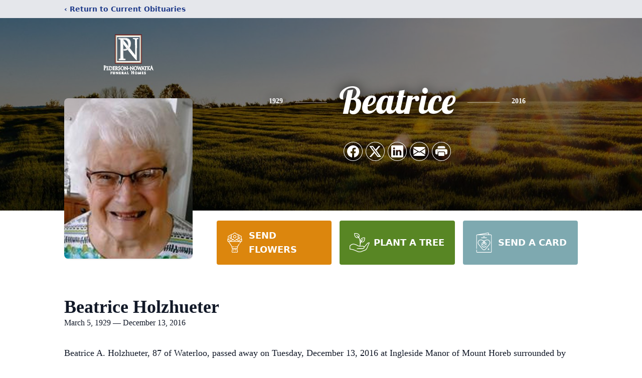

--- FILE ---
content_type: text/html; charset=utf-8
request_url: https://www.google.com/recaptcha/enterprise/anchor?ar=1&k=6LfjEEIlAAAAACxUr1d9XZeYA4VcgdBJB3E-jv-c&co=aHR0cHM6Ly93d3cucG4tZmguY29tOjQ0Mw..&hl=en&type=image&v=PoyoqOPhxBO7pBk68S4YbpHZ&theme=light&size=invisible&badge=bottomright&anchor-ms=20000&execute-ms=30000&cb=9xvvs5p3vx7e
body_size: 48622
content:
<!DOCTYPE HTML><html dir="ltr" lang="en"><head><meta http-equiv="Content-Type" content="text/html; charset=UTF-8">
<meta http-equiv="X-UA-Compatible" content="IE=edge">
<title>reCAPTCHA</title>
<style type="text/css">
/* cyrillic-ext */
@font-face {
  font-family: 'Roboto';
  font-style: normal;
  font-weight: 400;
  font-stretch: 100%;
  src: url(//fonts.gstatic.com/s/roboto/v48/KFO7CnqEu92Fr1ME7kSn66aGLdTylUAMa3GUBHMdazTgWw.woff2) format('woff2');
  unicode-range: U+0460-052F, U+1C80-1C8A, U+20B4, U+2DE0-2DFF, U+A640-A69F, U+FE2E-FE2F;
}
/* cyrillic */
@font-face {
  font-family: 'Roboto';
  font-style: normal;
  font-weight: 400;
  font-stretch: 100%;
  src: url(//fonts.gstatic.com/s/roboto/v48/KFO7CnqEu92Fr1ME7kSn66aGLdTylUAMa3iUBHMdazTgWw.woff2) format('woff2');
  unicode-range: U+0301, U+0400-045F, U+0490-0491, U+04B0-04B1, U+2116;
}
/* greek-ext */
@font-face {
  font-family: 'Roboto';
  font-style: normal;
  font-weight: 400;
  font-stretch: 100%;
  src: url(//fonts.gstatic.com/s/roboto/v48/KFO7CnqEu92Fr1ME7kSn66aGLdTylUAMa3CUBHMdazTgWw.woff2) format('woff2');
  unicode-range: U+1F00-1FFF;
}
/* greek */
@font-face {
  font-family: 'Roboto';
  font-style: normal;
  font-weight: 400;
  font-stretch: 100%;
  src: url(//fonts.gstatic.com/s/roboto/v48/KFO7CnqEu92Fr1ME7kSn66aGLdTylUAMa3-UBHMdazTgWw.woff2) format('woff2');
  unicode-range: U+0370-0377, U+037A-037F, U+0384-038A, U+038C, U+038E-03A1, U+03A3-03FF;
}
/* math */
@font-face {
  font-family: 'Roboto';
  font-style: normal;
  font-weight: 400;
  font-stretch: 100%;
  src: url(//fonts.gstatic.com/s/roboto/v48/KFO7CnqEu92Fr1ME7kSn66aGLdTylUAMawCUBHMdazTgWw.woff2) format('woff2');
  unicode-range: U+0302-0303, U+0305, U+0307-0308, U+0310, U+0312, U+0315, U+031A, U+0326-0327, U+032C, U+032F-0330, U+0332-0333, U+0338, U+033A, U+0346, U+034D, U+0391-03A1, U+03A3-03A9, U+03B1-03C9, U+03D1, U+03D5-03D6, U+03F0-03F1, U+03F4-03F5, U+2016-2017, U+2034-2038, U+203C, U+2040, U+2043, U+2047, U+2050, U+2057, U+205F, U+2070-2071, U+2074-208E, U+2090-209C, U+20D0-20DC, U+20E1, U+20E5-20EF, U+2100-2112, U+2114-2115, U+2117-2121, U+2123-214F, U+2190, U+2192, U+2194-21AE, U+21B0-21E5, U+21F1-21F2, U+21F4-2211, U+2213-2214, U+2216-22FF, U+2308-230B, U+2310, U+2319, U+231C-2321, U+2336-237A, U+237C, U+2395, U+239B-23B7, U+23D0, U+23DC-23E1, U+2474-2475, U+25AF, U+25B3, U+25B7, U+25BD, U+25C1, U+25CA, U+25CC, U+25FB, U+266D-266F, U+27C0-27FF, U+2900-2AFF, U+2B0E-2B11, U+2B30-2B4C, U+2BFE, U+3030, U+FF5B, U+FF5D, U+1D400-1D7FF, U+1EE00-1EEFF;
}
/* symbols */
@font-face {
  font-family: 'Roboto';
  font-style: normal;
  font-weight: 400;
  font-stretch: 100%;
  src: url(//fonts.gstatic.com/s/roboto/v48/KFO7CnqEu92Fr1ME7kSn66aGLdTylUAMaxKUBHMdazTgWw.woff2) format('woff2');
  unicode-range: U+0001-000C, U+000E-001F, U+007F-009F, U+20DD-20E0, U+20E2-20E4, U+2150-218F, U+2190, U+2192, U+2194-2199, U+21AF, U+21E6-21F0, U+21F3, U+2218-2219, U+2299, U+22C4-22C6, U+2300-243F, U+2440-244A, U+2460-24FF, U+25A0-27BF, U+2800-28FF, U+2921-2922, U+2981, U+29BF, U+29EB, U+2B00-2BFF, U+4DC0-4DFF, U+FFF9-FFFB, U+10140-1018E, U+10190-1019C, U+101A0, U+101D0-101FD, U+102E0-102FB, U+10E60-10E7E, U+1D2C0-1D2D3, U+1D2E0-1D37F, U+1F000-1F0FF, U+1F100-1F1AD, U+1F1E6-1F1FF, U+1F30D-1F30F, U+1F315, U+1F31C, U+1F31E, U+1F320-1F32C, U+1F336, U+1F378, U+1F37D, U+1F382, U+1F393-1F39F, U+1F3A7-1F3A8, U+1F3AC-1F3AF, U+1F3C2, U+1F3C4-1F3C6, U+1F3CA-1F3CE, U+1F3D4-1F3E0, U+1F3ED, U+1F3F1-1F3F3, U+1F3F5-1F3F7, U+1F408, U+1F415, U+1F41F, U+1F426, U+1F43F, U+1F441-1F442, U+1F444, U+1F446-1F449, U+1F44C-1F44E, U+1F453, U+1F46A, U+1F47D, U+1F4A3, U+1F4B0, U+1F4B3, U+1F4B9, U+1F4BB, U+1F4BF, U+1F4C8-1F4CB, U+1F4D6, U+1F4DA, U+1F4DF, U+1F4E3-1F4E6, U+1F4EA-1F4ED, U+1F4F7, U+1F4F9-1F4FB, U+1F4FD-1F4FE, U+1F503, U+1F507-1F50B, U+1F50D, U+1F512-1F513, U+1F53E-1F54A, U+1F54F-1F5FA, U+1F610, U+1F650-1F67F, U+1F687, U+1F68D, U+1F691, U+1F694, U+1F698, U+1F6AD, U+1F6B2, U+1F6B9-1F6BA, U+1F6BC, U+1F6C6-1F6CF, U+1F6D3-1F6D7, U+1F6E0-1F6EA, U+1F6F0-1F6F3, U+1F6F7-1F6FC, U+1F700-1F7FF, U+1F800-1F80B, U+1F810-1F847, U+1F850-1F859, U+1F860-1F887, U+1F890-1F8AD, U+1F8B0-1F8BB, U+1F8C0-1F8C1, U+1F900-1F90B, U+1F93B, U+1F946, U+1F984, U+1F996, U+1F9E9, U+1FA00-1FA6F, U+1FA70-1FA7C, U+1FA80-1FA89, U+1FA8F-1FAC6, U+1FACE-1FADC, U+1FADF-1FAE9, U+1FAF0-1FAF8, U+1FB00-1FBFF;
}
/* vietnamese */
@font-face {
  font-family: 'Roboto';
  font-style: normal;
  font-weight: 400;
  font-stretch: 100%;
  src: url(//fonts.gstatic.com/s/roboto/v48/KFO7CnqEu92Fr1ME7kSn66aGLdTylUAMa3OUBHMdazTgWw.woff2) format('woff2');
  unicode-range: U+0102-0103, U+0110-0111, U+0128-0129, U+0168-0169, U+01A0-01A1, U+01AF-01B0, U+0300-0301, U+0303-0304, U+0308-0309, U+0323, U+0329, U+1EA0-1EF9, U+20AB;
}
/* latin-ext */
@font-face {
  font-family: 'Roboto';
  font-style: normal;
  font-weight: 400;
  font-stretch: 100%;
  src: url(//fonts.gstatic.com/s/roboto/v48/KFO7CnqEu92Fr1ME7kSn66aGLdTylUAMa3KUBHMdazTgWw.woff2) format('woff2');
  unicode-range: U+0100-02BA, U+02BD-02C5, U+02C7-02CC, U+02CE-02D7, U+02DD-02FF, U+0304, U+0308, U+0329, U+1D00-1DBF, U+1E00-1E9F, U+1EF2-1EFF, U+2020, U+20A0-20AB, U+20AD-20C0, U+2113, U+2C60-2C7F, U+A720-A7FF;
}
/* latin */
@font-face {
  font-family: 'Roboto';
  font-style: normal;
  font-weight: 400;
  font-stretch: 100%;
  src: url(//fonts.gstatic.com/s/roboto/v48/KFO7CnqEu92Fr1ME7kSn66aGLdTylUAMa3yUBHMdazQ.woff2) format('woff2');
  unicode-range: U+0000-00FF, U+0131, U+0152-0153, U+02BB-02BC, U+02C6, U+02DA, U+02DC, U+0304, U+0308, U+0329, U+2000-206F, U+20AC, U+2122, U+2191, U+2193, U+2212, U+2215, U+FEFF, U+FFFD;
}
/* cyrillic-ext */
@font-face {
  font-family: 'Roboto';
  font-style: normal;
  font-weight: 500;
  font-stretch: 100%;
  src: url(//fonts.gstatic.com/s/roboto/v48/KFO7CnqEu92Fr1ME7kSn66aGLdTylUAMa3GUBHMdazTgWw.woff2) format('woff2');
  unicode-range: U+0460-052F, U+1C80-1C8A, U+20B4, U+2DE0-2DFF, U+A640-A69F, U+FE2E-FE2F;
}
/* cyrillic */
@font-face {
  font-family: 'Roboto';
  font-style: normal;
  font-weight: 500;
  font-stretch: 100%;
  src: url(//fonts.gstatic.com/s/roboto/v48/KFO7CnqEu92Fr1ME7kSn66aGLdTylUAMa3iUBHMdazTgWw.woff2) format('woff2');
  unicode-range: U+0301, U+0400-045F, U+0490-0491, U+04B0-04B1, U+2116;
}
/* greek-ext */
@font-face {
  font-family: 'Roboto';
  font-style: normal;
  font-weight: 500;
  font-stretch: 100%;
  src: url(//fonts.gstatic.com/s/roboto/v48/KFO7CnqEu92Fr1ME7kSn66aGLdTylUAMa3CUBHMdazTgWw.woff2) format('woff2');
  unicode-range: U+1F00-1FFF;
}
/* greek */
@font-face {
  font-family: 'Roboto';
  font-style: normal;
  font-weight: 500;
  font-stretch: 100%;
  src: url(//fonts.gstatic.com/s/roboto/v48/KFO7CnqEu92Fr1ME7kSn66aGLdTylUAMa3-UBHMdazTgWw.woff2) format('woff2');
  unicode-range: U+0370-0377, U+037A-037F, U+0384-038A, U+038C, U+038E-03A1, U+03A3-03FF;
}
/* math */
@font-face {
  font-family: 'Roboto';
  font-style: normal;
  font-weight: 500;
  font-stretch: 100%;
  src: url(//fonts.gstatic.com/s/roboto/v48/KFO7CnqEu92Fr1ME7kSn66aGLdTylUAMawCUBHMdazTgWw.woff2) format('woff2');
  unicode-range: U+0302-0303, U+0305, U+0307-0308, U+0310, U+0312, U+0315, U+031A, U+0326-0327, U+032C, U+032F-0330, U+0332-0333, U+0338, U+033A, U+0346, U+034D, U+0391-03A1, U+03A3-03A9, U+03B1-03C9, U+03D1, U+03D5-03D6, U+03F0-03F1, U+03F4-03F5, U+2016-2017, U+2034-2038, U+203C, U+2040, U+2043, U+2047, U+2050, U+2057, U+205F, U+2070-2071, U+2074-208E, U+2090-209C, U+20D0-20DC, U+20E1, U+20E5-20EF, U+2100-2112, U+2114-2115, U+2117-2121, U+2123-214F, U+2190, U+2192, U+2194-21AE, U+21B0-21E5, U+21F1-21F2, U+21F4-2211, U+2213-2214, U+2216-22FF, U+2308-230B, U+2310, U+2319, U+231C-2321, U+2336-237A, U+237C, U+2395, U+239B-23B7, U+23D0, U+23DC-23E1, U+2474-2475, U+25AF, U+25B3, U+25B7, U+25BD, U+25C1, U+25CA, U+25CC, U+25FB, U+266D-266F, U+27C0-27FF, U+2900-2AFF, U+2B0E-2B11, U+2B30-2B4C, U+2BFE, U+3030, U+FF5B, U+FF5D, U+1D400-1D7FF, U+1EE00-1EEFF;
}
/* symbols */
@font-face {
  font-family: 'Roboto';
  font-style: normal;
  font-weight: 500;
  font-stretch: 100%;
  src: url(//fonts.gstatic.com/s/roboto/v48/KFO7CnqEu92Fr1ME7kSn66aGLdTylUAMaxKUBHMdazTgWw.woff2) format('woff2');
  unicode-range: U+0001-000C, U+000E-001F, U+007F-009F, U+20DD-20E0, U+20E2-20E4, U+2150-218F, U+2190, U+2192, U+2194-2199, U+21AF, U+21E6-21F0, U+21F3, U+2218-2219, U+2299, U+22C4-22C6, U+2300-243F, U+2440-244A, U+2460-24FF, U+25A0-27BF, U+2800-28FF, U+2921-2922, U+2981, U+29BF, U+29EB, U+2B00-2BFF, U+4DC0-4DFF, U+FFF9-FFFB, U+10140-1018E, U+10190-1019C, U+101A0, U+101D0-101FD, U+102E0-102FB, U+10E60-10E7E, U+1D2C0-1D2D3, U+1D2E0-1D37F, U+1F000-1F0FF, U+1F100-1F1AD, U+1F1E6-1F1FF, U+1F30D-1F30F, U+1F315, U+1F31C, U+1F31E, U+1F320-1F32C, U+1F336, U+1F378, U+1F37D, U+1F382, U+1F393-1F39F, U+1F3A7-1F3A8, U+1F3AC-1F3AF, U+1F3C2, U+1F3C4-1F3C6, U+1F3CA-1F3CE, U+1F3D4-1F3E0, U+1F3ED, U+1F3F1-1F3F3, U+1F3F5-1F3F7, U+1F408, U+1F415, U+1F41F, U+1F426, U+1F43F, U+1F441-1F442, U+1F444, U+1F446-1F449, U+1F44C-1F44E, U+1F453, U+1F46A, U+1F47D, U+1F4A3, U+1F4B0, U+1F4B3, U+1F4B9, U+1F4BB, U+1F4BF, U+1F4C8-1F4CB, U+1F4D6, U+1F4DA, U+1F4DF, U+1F4E3-1F4E6, U+1F4EA-1F4ED, U+1F4F7, U+1F4F9-1F4FB, U+1F4FD-1F4FE, U+1F503, U+1F507-1F50B, U+1F50D, U+1F512-1F513, U+1F53E-1F54A, U+1F54F-1F5FA, U+1F610, U+1F650-1F67F, U+1F687, U+1F68D, U+1F691, U+1F694, U+1F698, U+1F6AD, U+1F6B2, U+1F6B9-1F6BA, U+1F6BC, U+1F6C6-1F6CF, U+1F6D3-1F6D7, U+1F6E0-1F6EA, U+1F6F0-1F6F3, U+1F6F7-1F6FC, U+1F700-1F7FF, U+1F800-1F80B, U+1F810-1F847, U+1F850-1F859, U+1F860-1F887, U+1F890-1F8AD, U+1F8B0-1F8BB, U+1F8C0-1F8C1, U+1F900-1F90B, U+1F93B, U+1F946, U+1F984, U+1F996, U+1F9E9, U+1FA00-1FA6F, U+1FA70-1FA7C, U+1FA80-1FA89, U+1FA8F-1FAC6, U+1FACE-1FADC, U+1FADF-1FAE9, U+1FAF0-1FAF8, U+1FB00-1FBFF;
}
/* vietnamese */
@font-face {
  font-family: 'Roboto';
  font-style: normal;
  font-weight: 500;
  font-stretch: 100%;
  src: url(//fonts.gstatic.com/s/roboto/v48/KFO7CnqEu92Fr1ME7kSn66aGLdTylUAMa3OUBHMdazTgWw.woff2) format('woff2');
  unicode-range: U+0102-0103, U+0110-0111, U+0128-0129, U+0168-0169, U+01A0-01A1, U+01AF-01B0, U+0300-0301, U+0303-0304, U+0308-0309, U+0323, U+0329, U+1EA0-1EF9, U+20AB;
}
/* latin-ext */
@font-face {
  font-family: 'Roboto';
  font-style: normal;
  font-weight: 500;
  font-stretch: 100%;
  src: url(//fonts.gstatic.com/s/roboto/v48/KFO7CnqEu92Fr1ME7kSn66aGLdTylUAMa3KUBHMdazTgWw.woff2) format('woff2');
  unicode-range: U+0100-02BA, U+02BD-02C5, U+02C7-02CC, U+02CE-02D7, U+02DD-02FF, U+0304, U+0308, U+0329, U+1D00-1DBF, U+1E00-1E9F, U+1EF2-1EFF, U+2020, U+20A0-20AB, U+20AD-20C0, U+2113, U+2C60-2C7F, U+A720-A7FF;
}
/* latin */
@font-face {
  font-family: 'Roboto';
  font-style: normal;
  font-weight: 500;
  font-stretch: 100%;
  src: url(//fonts.gstatic.com/s/roboto/v48/KFO7CnqEu92Fr1ME7kSn66aGLdTylUAMa3yUBHMdazQ.woff2) format('woff2');
  unicode-range: U+0000-00FF, U+0131, U+0152-0153, U+02BB-02BC, U+02C6, U+02DA, U+02DC, U+0304, U+0308, U+0329, U+2000-206F, U+20AC, U+2122, U+2191, U+2193, U+2212, U+2215, U+FEFF, U+FFFD;
}
/* cyrillic-ext */
@font-face {
  font-family: 'Roboto';
  font-style: normal;
  font-weight: 900;
  font-stretch: 100%;
  src: url(//fonts.gstatic.com/s/roboto/v48/KFO7CnqEu92Fr1ME7kSn66aGLdTylUAMa3GUBHMdazTgWw.woff2) format('woff2');
  unicode-range: U+0460-052F, U+1C80-1C8A, U+20B4, U+2DE0-2DFF, U+A640-A69F, U+FE2E-FE2F;
}
/* cyrillic */
@font-face {
  font-family: 'Roboto';
  font-style: normal;
  font-weight: 900;
  font-stretch: 100%;
  src: url(//fonts.gstatic.com/s/roboto/v48/KFO7CnqEu92Fr1ME7kSn66aGLdTylUAMa3iUBHMdazTgWw.woff2) format('woff2');
  unicode-range: U+0301, U+0400-045F, U+0490-0491, U+04B0-04B1, U+2116;
}
/* greek-ext */
@font-face {
  font-family: 'Roboto';
  font-style: normal;
  font-weight: 900;
  font-stretch: 100%;
  src: url(//fonts.gstatic.com/s/roboto/v48/KFO7CnqEu92Fr1ME7kSn66aGLdTylUAMa3CUBHMdazTgWw.woff2) format('woff2');
  unicode-range: U+1F00-1FFF;
}
/* greek */
@font-face {
  font-family: 'Roboto';
  font-style: normal;
  font-weight: 900;
  font-stretch: 100%;
  src: url(//fonts.gstatic.com/s/roboto/v48/KFO7CnqEu92Fr1ME7kSn66aGLdTylUAMa3-UBHMdazTgWw.woff2) format('woff2');
  unicode-range: U+0370-0377, U+037A-037F, U+0384-038A, U+038C, U+038E-03A1, U+03A3-03FF;
}
/* math */
@font-face {
  font-family: 'Roboto';
  font-style: normal;
  font-weight: 900;
  font-stretch: 100%;
  src: url(//fonts.gstatic.com/s/roboto/v48/KFO7CnqEu92Fr1ME7kSn66aGLdTylUAMawCUBHMdazTgWw.woff2) format('woff2');
  unicode-range: U+0302-0303, U+0305, U+0307-0308, U+0310, U+0312, U+0315, U+031A, U+0326-0327, U+032C, U+032F-0330, U+0332-0333, U+0338, U+033A, U+0346, U+034D, U+0391-03A1, U+03A3-03A9, U+03B1-03C9, U+03D1, U+03D5-03D6, U+03F0-03F1, U+03F4-03F5, U+2016-2017, U+2034-2038, U+203C, U+2040, U+2043, U+2047, U+2050, U+2057, U+205F, U+2070-2071, U+2074-208E, U+2090-209C, U+20D0-20DC, U+20E1, U+20E5-20EF, U+2100-2112, U+2114-2115, U+2117-2121, U+2123-214F, U+2190, U+2192, U+2194-21AE, U+21B0-21E5, U+21F1-21F2, U+21F4-2211, U+2213-2214, U+2216-22FF, U+2308-230B, U+2310, U+2319, U+231C-2321, U+2336-237A, U+237C, U+2395, U+239B-23B7, U+23D0, U+23DC-23E1, U+2474-2475, U+25AF, U+25B3, U+25B7, U+25BD, U+25C1, U+25CA, U+25CC, U+25FB, U+266D-266F, U+27C0-27FF, U+2900-2AFF, U+2B0E-2B11, U+2B30-2B4C, U+2BFE, U+3030, U+FF5B, U+FF5D, U+1D400-1D7FF, U+1EE00-1EEFF;
}
/* symbols */
@font-face {
  font-family: 'Roboto';
  font-style: normal;
  font-weight: 900;
  font-stretch: 100%;
  src: url(//fonts.gstatic.com/s/roboto/v48/KFO7CnqEu92Fr1ME7kSn66aGLdTylUAMaxKUBHMdazTgWw.woff2) format('woff2');
  unicode-range: U+0001-000C, U+000E-001F, U+007F-009F, U+20DD-20E0, U+20E2-20E4, U+2150-218F, U+2190, U+2192, U+2194-2199, U+21AF, U+21E6-21F0, U+21F3, U+2218-2219, U+2299, U+22C4-22C6, U+2300-243F, U+2440-244A, U+2460-24FF, U+25A0-27BF, U+2800-28FF, U+2921-2922, U+2981, U+29BF, U+29EB, U+2B00-2BFF, U+4DC0-4DFF, U+FFF9-FFFB, U+10140-1018E, U+10190-1019C, U+101A0, U+101D0-101FD, U+102E0-102FB, U+10E60-10E7E, U+1D2C0-1D2D3, U+1D2E0-1D37F, U+1F000-1F0FF, U+1F100-1F1AD, U+1F1E6-1F1FF, U+1F30D-1F30F, U+1F315, U+1F31C, U+1F31E, U+1F320-1F32C, U+1F336, U+1F378, U+1F37D, U+1F382, U+1F393-1F39F, U+1F3A7-1F3A8, U+1F3AC-1F3AF, U+1F3C2, U+1F3C4-1F3C6, U+1F3CA-1F3CE, U+1F3D4-1F3E0, U+1F3ED, U+1F3F1-1F3F3, U+1F3F5-1F3F7, U+1F408, U+1F415, U+1F41F, U+1F426, U+1F43F, U+1F441-1F442, U+1F444, U+1F446-1F449, U+1F44C-1F44E, U+1F453, U+1F46A, U+1F47D, U+1F4A3, U+1F4B0, U+1F4B3, U+1F4B9, U+1F4BB, U+1F4BF, U+1F4C8-1F4CB, U+1F4D6, U+1F4DA, U+1F4DF, U+1F4E3-1F4E6, U+1F4EA-1F4ED, U+1F4F7, U+1F4F9-1F4FB, U+1F4FD-1F4FE, U+1F503, U+1F507-1F50B, U+1F50D, U+1F512-1F513, U+1F53E-1F54A, U+1F54F-1F5FA, U+1F610, U+1F650-1F67F, U+1F687, U+1F68D, U+1F691, U+1F694, U+1F698, U+1F6AD, U+1F6B2, U+1F6B9-1F6BA, U+1F6BC, U+1F6C6-1F6CF, U+1F6D3-1F6D7, U+1F6E0-1F6EA, U+1F6F0-1F6F3, U+1F6F7-1F6FC, U+1F700-1F7FF, U+1F800-1F80B, U+1F810-1F847, U+1F850-1F859, U+1F860-1F887, U+1F890-1F8AD, U+1F8B0-1F8BB, U+1F8C0-1F8C1, U+1F900-1F90B, U+1F93B, U+1F946, U+1F984, U+1F996, U+1F9E9, U+1FA00-1FA6F, U+1FA70-1FA7C, U+1FA80-1FA89, U+1FA8F-1FAC6, U+1FACE-1FADC, U+1FADF-1FAE9, U+1FAF0-1FAF8, U+1FB00-1FBFF;
}
/* vietnamese */
@font-face {
  font-family: 'Roboto';
  font-style: normal;
  font-weight: 900;
  font-stretch: 100%;
  src: url(//fonts.gstatic.com/s/roboto/v48/KFO7CnqEu92Fr1ME7kSn66aGLdTylUAMa3OUBHMdazTgWw.woff2) format('woff2');
  unicode-range: U+0102-0103, U+0110-0111, U+0128-0129, U+0168-0169, U+01A0-01A1, U+01AF-01B0, U+0300-0301, U+0303-0304, U+0308-0309, U+0323, U+0329, U+1EA0-1EF9, U+20AB;
}
/* latin-ext */
@font-face {
  font-family: 'Roboto';
  font-style: normal;
  font-weight: 900;
  font-stretch: 100%;
  src: url(//fonts.gstatic.com/s/roboto/v48/KFO7CnqEu92Fr1ME7kSn66aGLdTylUAMa3KUBHMdazTgWw.woff2) format('woff2');
  unicode-range: U+0100-02BA, U+02BD-02C5, U+02C7-02CC, U+02CE-02D7, U+02DD-02FF, U+0304, U+0308, U+0329, U+1D00-1DBF, U+1E00-1E9F, U+1EF2-1EFF, U+2020, U+20A0-20AB, U+20AD-20C0, U+2113, U+2C60-2C7F, U+A720-A7FF;
}
/* latin */
@font-face {
  font-family: 'Roboto';
  font-style: normal;
  font-weight: 900;
  font-stretch: 100%;
  src: url(//fonts.gstatic.com/s/roboto/v48/KFO7CnqEu92Fr1ME7kSn66aGLdTylUAMa3yUBHMdazQ.woff2) format('woff2');
  unicode-range: U+0000-00FF, U+0131, U+0152-0153, U+02BB-02BC, U+02C6, U+02DA, U+02DC, U+0304, U+0308, U+0329, U+2000-206F, U+20AC, U+2122, U+2191, U+2193, U+2212, U+2215, U+FEFF, U+FFFD;
}

</style>
<link rel="stylesheet" type="text/css" href="https://www.gstatic.com/recaptcha/releases/PoyoqOPhxBO7pBk68S4YbpHZ/styles__ltr.css">
<script nonce="iZbLuMSz60yEIfMMNEHo2Q" type="text/javascript">window['__recaptcha_api'] = 'https://www.google.com/recaptcha/enterprise/';</script>
<script type="text/javascript" src="https://www.gstatic.com/recaptcha/releases/PoyoqOPhxBO7pBk68S4YbpHZ/recaptcha__en.js" nonce="iZbLuMSz60yEIfMMNEHo2Q">
      
    </script></head>
<body><div id="rc-anchor-alert" class="rc-anchor-alert"></div>
<input type="hidden" id="recaptcha-token" value="[base64]">
<script type="text/javascript" nonce="iZbLuMSz60yEIfMMNEHo2Q">
      recaptcha.anchor.Main.init("[\x22ainput\x22,[\x22bgdata\x22,\x22\x22,\[base64]/[base64]/MjU1Ong/[base64]/[base64]/[base64]/[base64]/[base64]/[base64]/[base64]/[base64]/[base64]/[base64]/[base64]/[base64]/[base64]/[base64]/[base64]\\u003d\x22,\[base64]\x22,\x22Q3AKTsO9w40aEj9Xwot/woUQLlwCwoTCul/DlnIOR8K1ewnCusO2Dk5yPH3Dt8Oawp3CuRQEdcOOw6TCpzJqFVnDrjLDlX8FwoF3IsKQw5fCm8KbOjEWw4LCpRzCkBNwwoE/[base64]/DgcOjMcO/ey4hRcKRe8O/EWfDth/CqsKjZhrDv8OFwrjCrS8ZQMOuWMOXw7AjXsO+w6/CpBkLw57ClsOmPiPDvTXCg8KTw4XDnQDDlkUEV8KKOAXDt2DCusO0w4sabcK6fQU2S8Klw7PClyHDucKCCMOhw5PDrcKPwo8NQj/[base64]/CmFgpw5nDtcO/wrXCgsKCw4LDqsKewqU7wqzDrAoiwoQyCRZtV8K/w4XDqQjCmAjClBV/[base64]/O8OWWMOxSsKOb29Sw6QMwq8/w6xhbMORw7nClHnDhsOdw73CgcKiw77Cq8Kow7XCuMOGw7HDmB1QUGtGUcKgwo4abS7DmhXDiBfCsMKgOcKnw6UIU8KHVcKoe8KrRDxAOsOQIX9QYDfCsx/DtAR7I8OZw6LDncOLw6g0E2vDjxgSwpbDtivCglBJwqjDs8K/EX7DkFXChsOhAFXDvEnCrsOhbcOZbsKLw5PDm8KAwo4tw5nCgcOrXhzCqAbCgW/Cu1xkw4bDqXYnZV4qP8OoScK5w4HDjMKABMOEwrkJE8KuwonDqMK+w7/DqsKWwqHCghTCrjHCnmhPMGLDrwPCuVXDv8O7McKSVmQaBnLCt8O9NVbDhsOCw5LDt8KiNQ1owo/DvTjDm8KUw65Lw7EcM8K8KcKRf8KyGgfDukTCpMOuIkdXw59BwpNCwq3DunkSSHIbQsOYw65FQQHCpMKWRcK8FMOPwo53w5vDhBvCslnCpw7DtsKwCMKbKXpVKGxeZ8KHE8OwM8OWEVEyw6LCgkrDocOzcsKywpTCncOrw6ltFsKUwrXCixDCnMKRwo/CmiNOwr9Gw57Cm8K5w5XCukHDhj0gwoXCvMOcw6o0wq3DhwUOwpLCvlp8FcOcGMOCw49Aw5lPw5PDrsOLWj9ww5ppw5/CmzHDtmXDo1LDtU4uw51ETcKcX1HDiRsaWGMKQ8KCwp/CmRJOw7DDgMO+w47DpAtCJ3Erw6TDsGjCg10HJipPBMK3wrAfeMOEw7fDghkqbMOWwpPCh8KUdcO3KcO1wp9YQ8KyAgoaSMO2wr/CpcKpwq40w5chHHjCqzjCvMKIw5LDq8KiNhN9IlcZQhbDiFHCjmjCj1B/wojCrknChzXCucODwoUCw4c5MX5jNcOQw6rDrCwOwpLChyVAwqjCpXQow4Iuw71qw60mwpbCvcOEZMOKwpNAI1p/[base64]/CpF9KwpU4ZMK4w5BpcsODN2jDkFzClDgnJsKfT1DDj8KcwpbCjRnDkSrCgcKvbVJrwr/CthnCr1/CgD9wAcKqSMOYNmjDgcKqwpTDtcKMcQTCt3sULsOvLcOnwqFQw5DCocOwHMKzw47CkwXCgS3Cv0c0fcKkfgYuw7jCuwxkXsOQwoDCp0TDkRkUwoBUwq0RGGfCkGLDn1/DrljDnXTDnx/CgcOUwrQ/w4Nyw7jClk1qwq19wrvCnELCicK2w7jDo8OHe8Ocwq1HCDdNwpjCusOww6Qaw4PCn8KAGQfDgADDgVnCrsODRcO7w4p1w4pSwpZjw6Muw6Etw5TDksKAVMOwwrzDrMK0bcK0YcKYHcKzI8OCw6PDl1kFw6Ydwr0uwq3DnVLDmW/Cow3DiG/DkCjClBQtWXojwrHCjzTCj8KMIT44LivDksKKaQvDkBbDrDvCusKTw6fDlMKfAnTDoikIwpUyw4B3wqROwrJpcMOSKX1cXVnCisKKwrRyw7IiVMO6wqIcwqXDn3HCucOwVcKRw7TDhMK/ScKUwovCmsO4WMOJZsKkw73DssOhwqEQw7cUwqHDuFMwwpbCoFfDi8KnwqIMwpHDnMOMTFHCqcOfEivDrXTCp8KUPD3CksOLw7fDjF1ywpg1w74cEMKWFRF3eigWw50hwqfDnikKY8OvS8K/W8O7w5nCusO/[base64]/Diz7Ck3k8V8KKw5lAw4h0GCsVw5LDq8OUQ8KaVsKXwqxcwrHDq0/Cl8KhABjDmQPDrsOQw4h0BRbDtmFhwpwrw4UyEELDiMOkw5xcNDLCsMKtTw7DvmoXwqLCohfCq0PDgih7wqbDg0nDsz5ADmFaw7nCnD3DhcKSKVBNbMOVXl7Do8OXwrDDsBfCg8K3RXpQw6hAw4NvUA/CijPCjsOSw6I/w7jCgTnDtS5CwpXDoylCRWYfwogBwovDssO3w4cvw5kGQ8O9aVsYG1FHUjPDqMKkw5A0w5Eew7TDhMK0E8Kqb8ONGWHDtDLDsMO1bisHP1pxw5FSIEDDmsK6XcKtwrTCvVXCncOYwrzDjsKKwqHDiCDCg8O1ClLDhMKIwrrDhcKWw4/DjcO4EyLChizDqsOJw4TCn8ONWsKRw5/DshgPIxgrYcOoam0mG8OxP8OZBUFpwrbCtMOjKMKlX0cywrLDtkgTwocTWcKQwoDChS4fw78eU8K0w6PCj8Kfw6LDl8KCUcK2FyUXFBPDg8Kow70cw4AwVU0DwrnDiGLDucKYw6nCgsOSwofCvMOOwpcuWcKsVh7Ch1XDmsOBw5o+G8KiA0/CqjPDpMOnw4jDiMKYQjnClsKUMC3CuEAwWsOWwrXCvcKOw41TJmpJZm/Ch8Kaw6gUd8OROg7DiMKLbEjCr8OMw7NETsKHAcKGe8KbC8KswqpGw5HCiw4dwodSw7TDnEpPwqzCrEcOwobDqz1uI8OXwrpYw5DDiErCskoUwrbCp8OYw77Cl8Ksw4RfX10kWmXCghlTS8KZfGDCgsK/bDZqS8Olwr4DLQk9M8OQw77Drj7DksOnUsORVMKFJsKww7J+fisaeDwNWCtFwoTCvGkDDyFSw4Uqw7Q9w5/Djx9BEwoKFDjCn8Kdw6QDY2YfL8KTw6TDnTvCs8OcPGjDqRdWER9zwrHCuk4Uw5s3Q1nCosKkwrjCoCDDnQzDtzQTw7XDrsK0w4Yzw54/ZlbCgcKiw6nClcOcHsOEPcOcwo5Xw6Y4WCzDt8KtwpPCowUSdVbCscO9UsK1w5lkwq/[base64]/CrD5Yw5DCtmJuwqsOI0/CgGUKw4nCqcK7w7BCNGrCrmbDhcKvPsKFwoTDjGgTBMKYwoTCscKzC3J4wpjDtcOwEMO7w4TDu3nDrH0AC8KVwrPDmMOHRsK0wqdNw5UMAVjCuMKKGEF7PBnDkGnClMKBwonCtMOdw6vCmMKqSMOKwrTDpjbDqCLDp3YwwoTDq8KlQsKzKMK+Bh4Iwr1tw7EXfT/DmCcow4fClRnCmkBvwp7CmRLDoXtJw5jDuGcuw6wRwrTDjBHCthwTw6fCgyBDDnA3UW/DkRkHM8OkXnnChsO9AcOwwq17H8KRw5vCj8OCw4TDhw3CplR6IzA2GnVlw4TCvjVjeBDCv2p4w7fCiMOaw4YyF8KlwrnDqUR/KsKiQyrCuCHDhksZw53Dh8K7PxIaw4/[base64]/DjcOGw6rDuEgdYAbDhUUtDMO8KToxV0TDrEbDin0XwrgQwqIXSsKLwp5Qw409wpNhT8OGVjACPRTCo3jDsTIVcyMleRjDqMOpw4wlw6DClMOXw4lDwoHCjMK7CjhpwqTCvyrCq0tof8O0e8KJwp/CocKrwq3CscOmclPDhsOlO3bDqAxxZGt1wrJ0wpIZw7LChMK5w7TCoMK/[base64]/ClMOhTsKIw7nChcKFfMK7OMOsWgbDr8KRcCnDksKJHcKGY2nChsKnWsOaw4gIVMKhw53CuFZUwrc/QC83wrbDlU7DtMOqwpjDgMKtMQ9yw5nDlsOJwrXCvWHCtgUBwqpbZ8OKQMO+w5TCmcKowpDCqH3Dp8OrfcOlesK4wrjDpz1ndEZtB8KtccKII8K1wozCqsOow6Imw4tFw7bClyE7wrDCgW3Dh1XChEDCpEo4w6TChMKme8KHwotNLQY5wrnCsMO+IFPCvDR4woo/w687GMKDeAgMVsKzKE/Dvh1nwp4qwozDusOZKsKbFMOHwqRow5DCk8K6ZMKgScKjScKrHho+woDCg8KDNgnCnUzDvcKbe2UYUBYxAR3CoMOyIcOJw7NaEMKdw5B3RHTCgiLDsEDCmU3DrsKxfDvCocOPIcKgwrw8TcKefSDCusK2bX82WsK/MHBvw5U0BsKffzDDl8O6wrHDhitqVsKaVhU/w74Sw7HCicKEPMKBR8KRw4Rywo3DgsKxw7/Dozs1RcO2wqhmwrrDsRsIw7XDjiDClsKFwps2wr/DrRDCtRVrw4V4bMKmw7bCg2/DrcKqw7DDmcOnw7c1KcOwwoolGcKjDcKhQMKuwrDDsx1lw7dlPEExDzw5TxDDvMK/KiXDp8O1asK0w6PCgRvDjMKQcAkEXcOmQBgITcOEFxjDlQ8nPMK7w5HDq8KYPEvCt3rDvsOXw5zCmMKpYsKPw4fCmhjDuMKHw7B7wpMISxHDnBMdwqYqw456fVl8worDjMKbMcOKDk/[base64]/[base64]/w5g8w4nCksKDRDDCscOTRcONRMKRYsO7dsKxNMKFwrHCmAV/wr9+e8O7JsKvwrxswpdqIcO2SMK9JsO5dcKYwrw/eHjDq13Dj8K6w7rDiMOBW8O6w57DgcKSwqNyNcKlccODw5cbw6dTw6ZYw7VNwqPCs8Kqw7rDj0chXMKXJMO8w7BiwpPDu8Klw4IiBytPw5jCu3ZVPAvCnks3CMOCw4snwpLCmjp/w7zDki/DvMKPwozDh8Ouw4PCjcOrwrlOZMKLKSPCr8KSG8K5WMKRwrwBw67Dv1MnwqTDoXVrw43DqFh9OizCjFDCscKhwpnDt8Opw7VRFCNywrXCu8KhTsOOw4diwpvCsMOow5/DncK3L8O0w4LCk1o/w7keWiUTw48AfMOSexZSw4U1wo/CrE85w6DCi8KkOzMGey7DkTfCtcOMw43CjcKDwpZJR2pvwoDDoAnCqsKkdjx0wqzCmsKVw4FCOkopwrnCmUvCg8KXw4wsQcKwHcKxwrDDtVHDn8OAwoF8wqY+BcKvw5g5ZcKsw7DCscKVwo7CiETDv8OYwqZVwrdGwqN/eMKHw7J3wqvCiDJGBWbDkMOgw4Byfx9Cw4DCuzrDh8Knw7MgwqPDswvDnFxkcRfChE/Dpmp0EGbDqnHCssKDwqzDn8K7w7sXG8OiAsKwwpHDi2LDj17Coj3DoBrDjFXCnsOfw5tbwqxDw6stYAbCqsOswqXDo8Kow4fCrXLCh8K/w71RfwokwoMBw6ssUA/CrsO4w7EOwrJdbybCr8KOPMKNN1g3wqVTHGXCpcKuwofDjcOqQnjCvwbCucO8ZsOZGMKvw4nDnsKMA1sQwrjCp8KIBcKGHCzDuHHCvsOOw4dVK3LCnz7CrcOrw57Dpko7MMOpw6gqw5wGwpYmTxx1Ah5Gw4HDujs3DMKUwqZcwoV9wr7ChcKuw5fCjFE/wpczwrYWQ2J/wq93wqA4wo/[base64]/[base64]/CtjjDuBtpJy7CohYMRRx5woLCl8Ked8Kywq0cwqrCmXnCsMKHBxrCtMOPwpbCm0g1w51JwobClFbDo8KTwocswqR2KAPDvynCiMKqw5IUw4HChcKlwp/Ci8KjJiE6wr7DrAxqYEfCl8KrH8OWMMKwwqV0HcK+KMK9w7kWLUgmQwlywqXCsXTCu0EcC8OOQmHCj8KqKlHCssKSMcOtw4FXW0TDgD5reHzDrDdzwqNcwrLDjUkKw4I7DsKRWA0rD8KYwpcWwqJ2CSIKHcKqw7MMRsKuT8K2e8OxRjDCtsO/w4xpw7PDlcOEw6TDp8OGFzrDssKfE8OTGMKqKGTDkgPDt8Ohw5PCqsO+w6RjwqTCpsOew4fCuMOtfjx3G8Kbwo5Ewo/Coyd/[base64]/w5HDisOYecKpL8O/JVsJw6nDrMKhWwZ1AsKPw7Iwwp/DpHPDrUHDmMOBwr5LekQvSU5swrgGw5w6w6N/w71Xb0EnF1HCrSIVwr9lwpBNw77CmsOZw6nDphvCpcK5Ni/DhjPCh8KiwoVjw5YjQD/DmsKwGwVgbkx6USXDhURJw67DjsOXGsORVsK/[base64]/DsRUdNCxMEhx1GA02wrnDsHhHNcOPw4PDl8OWwpDDo8OWYcK+wpLDocOqw67DoAJ6fMOcaATDkMOOw5cIw7rDpcOIOcKKTQHDnBXCplwww5DCr8KkwqNDajJ5DMOlHA/[base64]/DiSzCj1zDjsOIwoMMw7zCmcO1cm5hRsK7w6rDh1rDrD7CtT7Cv8KHPw5YEXgAamFvw5Atw6p+wonChMK/[base64]/DqsO/w63CjsOIw5ZjPMOuw7jCnMKjEkXCqwfChsOXRMOBe8OOw5vDssKoR11gT03CiX56EMOsVcKMb0R8QjYWwrxLw7jCgsKWPWU3DcKww7fDgMO6J8KhwqnCnMKMGWfDg0lgw5EzAVNnw5Vxw7nDksKaAcKgcn0RccKFwroJen5PQj/DlMO4w6lNw6vCii7CnCkUfyROwo5sw7PDnMO6wp9uwrjDrhPDs8OJCsK0wqnDtMOIW0jDvzXDv8K3woFwVx0Aw7QhwqRow77CkWHDlBYpJMO+QSBXwo7ChjHCgcOhEsKmC8OvFcK9w5vCgcKxw7B7MxZww5HDjMOxw6nDjcK8wrAuf8KzdsOew7VhwqLDpXzCmcK/w7DCm3jDjHxhLyfCs8KLw5wjw4rDmUrCosO0ecONP8KOw6bDosONw4UiwrnCmTXCrcOpw5/[base64]/CmBvCrcOdw5bClsKXAQJdw5d5wrc6Ikd2YMOfNsKkwo3CmsKrEUTCj8OWwqINw5hpw7VawprCscK8YMORw6HDkm7DmjfCjMKxJcKANx09w5XDk8KjwqPCsBNkw4fCpsKaw6svNcOeG8O0JMOpURBWf8OFw4DCqnQse8KecHQ0WBLCjG/Ds8KUL2lxw4HDoGArwqRKYSvDrihqwonDjyvCnXMST25Nw4LCuW5cbsOLwroswrrDjSEJw4HCmRZWQMO7W8OBM8O3V8OVMn3CsQ1Jw6/[base64]/DusOzc8OTVsO3AcOdNioZPSktwrd9FcKVwr/[base64]/CpB7DocKzSMO/eMOXOMOdw6NnIMKsQjA+GS7DpGLDmsKcw5l7NnLChDpPeCFgTjM7E8OYwojCicOnaMOFQ2cJMWLCtcO0ZMO/BMKnwoAJQ8OXwoRiBsO+wpQdGz4iE14/bUgaSsOSMlHDr0bCoRMbw6F9wpjDjsObCFYVw7QdecKXwobCj8Kaw5PCrsKCw6rDtcOXP8OywrsYwr7CrVDDgcOeMMOdfcO6QBnDr0pSw5kvdcOBwqTDlk4Awr06eMOlPBvDuMOrw6Bewq/CmUwpw6TCvQJ9w4HDsg8Uwow+w4FOe3XCqMO6L8OHw7YCwpXCpsKsw5bCjkTDg8KVVMOcw6XDisKeA8OIw7bCrWfCmcO1EFzDkkgAYcOfwp/CosKnJT96w7tLwo0HMEEMe8OlwqDDpMKHwpLCsl7CgcODwolrNirDvcOtZcKZwpvCtyYQwoXCjsOxwp0OPcOpwplrfcKANS/ChsOnOhzDikDCjBzDqyPDiMOKw5gZwq7Di1luEx4Aw4DDh2TCoztXHHM1IsONasKoQ2jDocOiPXU7JifDnm/Dr8Osw6gJwpPDjMK3wpsJw78Rw4bCugLDvsKuZnbCp1XCn0cQw6vDjsK+w4NNfMK5worCqXc5w6XCksKRwp8tw4XCjThJKsO3Gi3Dn8KxZ8Omw7A9wpkDBmTCvMK3Z2XDsGdYwrJtVMO1w7/[base64]/w4hxw5jCv8KzUMOTw6XDm8KvTw/[base64]/CoMKROBRVw4jCoCrCssKewpIXc8Oqw6bCuXEHUcK2GH/Cg8OxUsOSw7oLwr1Zw6Z0w58mLMORBQMVwrJ2w6HDsMONR3MYwp7CjXQ/X8KMwoTCr8KAw5VSbEXCvMKGacKoExHDgAjDv2fCs8OBI2/Dk13CpBLCp8OdwoLDin5IPzA2LhwdVMOiVcKzw5TCtEDDt0oRw43CrmFcYkPDnxvDocO+wqbCg0ovfcO6wqsMw4RuwoHDkMKtw58gaMKxCxA8wqpAw4bCvcKkeXE3KD44w6hYwqRYwr/ChHXCnsKPwoEwKsKNwojCnBLCjRXDrcKoeD3DnSRIWx/Dp8KaZAkveAXDusObTyc8FMKjw5pOXMOqw4jCkhjDuWBSw4JiGmluwpUddFvDjSbCvArDgsOlw6nDmA8NJhzChWAuw5bCs8K3T1kNPWDDqDUJTMKSwrLCgxnCmivCscKgwrbDh2jDiWHCksOewpDDtMK7S8Ogwq1bLmwbA2HCkAPCpWlcwpHDicOCQQo/KMObwq3CkkDCrglowqrDjUtTWsKECU/CjHDCtcKUfsKFPRHDqcK8bsK3HcO6w5bDogNqAV3DjHMxwp1/[base64]/CogFWw6bCkCzCkzJ5w6DDkAfDiU8Tw57ChxPCg8OzAsOSWcK8wrLDsjLCksOqC8Oif0tWwp/DkW3CtcKgwrLDgMKQYsOKw5PDukhAMcK/[base64]/ChcOldMO3JW3CmDHCi8KHZcOuwpjDrxoMcwl4w5nCmMOxXDDCgMK+w4IYCcO0w6ovwo7DrSrClsOkeC5uKWwHQcKLalYnw7/[base64]/JcO4w7DCgiNmw7l5cmcMDRLDusOmwoxow6vDk8OqAXlzbcKfSQjCvn7DkcK0PGVQLjDCo8KEH0F+UgpSw45Cw57CijDCkcOUW8OnQBrCrMOBbiLDo8K+LSI2w4nDolTDicO7w6rDgsKowoIMw7TDlMOzQA/DggrDqWMbwqIVwp7CmwdNw4zCgyHCmxFZwpDDtygBEcOyw5DCjT/Dmzxaw6Q+w5bCs8OLwoZJC3UoIcKsG8O9KcOVwqZ9w6PCjcKSw74UFyIwEcKLDxMIJ00hwp/Dji7ClTlOMEA5w43CmhlZw73DjUZOw7jDvTTDt8KWAcOkCktLwpvCjcKkwrjDicOnw7vCvsOawprDhMOcwpnDs0zDkm09wpN3wqrDgBrDpMK6AQoybTE7w7EUMmp6woY9O8OII2NMCBXCg8Kcw6jDj8KIwrp0w4ZEwow/VFLDkTzCnsK5TyBPw5VSecOkeMKdw6gbZMK+w44Aw59lDW0rw6Fyw7cZaMOoKFLCrxXCrg9Fw77Dp8Kswp3CpMKJw67DkCPCj1rChMKhcMKbw5XDhsKPE8Kmw4zCsgZkwrI6AcKKw7ckwrNqwpbCiMOkMsKmwp5SwolBYAPDscORwrrDrABEwrLDpMKgQcOKwpRkwp/[base64]/CtcOxO2DCocKZUlnDtcKIw5FrEExeej57Ix/CjsOEw5vCuQLCkMO5UcOnwoAqwpc0fcOowoI+wrrCgMKcO8KFw45JwrNPYcKgDsO1w7M3HsKFJMOkw4tewrIzXhZYR1UEZ8KVwqrDkQTDs1k9D2bDm8OfwpXDl8KywrfDncKXDQ4pw5UnXcOeE1/[base64]/DtsKRwqk6XWnCp1DDvhcdwpISw5/CqsKjY3DDi8OoPxTDmcOYSsKFUinCihtLwotQwr3CughzJ8O0O0QewrkPN8KgwpfDoR7CmB3Dun3CjMOUwr3Dk8KHBcObf2M/w5BWXWFlTcKjb1XCo8OaKcKtw45BRyfDih1/QF/CgsKHw5MkcsK/YAN1w4MMwrcCwrRow5bCnVjCnMKoOzEla8OCWMKuesKUSWN7woDDu24hw58kRiDCncONw6AmfWFvw4MAwqnDkcKzL8KmKQMWRV/Cs8KbZ8O7TcKHUk8FB2zDjMKkacONw5HDkAnDuiVDZVrDgSAOZyJqwpDDnDnDkUHDplvCmMOkwrjDlsO3RMKkI8O+wq1gall7VsKdw7rCoMKyUsOdLUF6MMOKw4NGw7LDjG1BwoHDrsKwwokxwrlcw73Cs2zDoEDDol7Cj8KvScOMfgpJwoPDt2bDsAsARF/DhgjDtsOjwrzDj8O5WnhMwp7Dg8KrQW7CmsOxw5VYw59CV8KMA8OwK8KCwqVQacO6w5Nqw7XDgVl1Lg1xA8OLw5xYFsO2eTkEF3I5XsKBNsOhwok2w6M8wqt/JsO/KsKgYcOic2/CpixJw6Rtw7nCkMKWYzpIUsKhwoI6AQDDslbCinbDrXpiAzbCvg1qT8KaA8KrQF/CusKWwqfCpGvDh8O3w5JifBdrwr91wqPCujdnwr/DqRwDIgrCqMK4cSNow7QGwoo0w7PDnAomwqvCjcKvCyZGOFFgwqYEwqnDsFMWQcOMTCYYw6LCusKUW8O+EkTCr8OLLMKTwp/[base64]/[base64]/[base64]/DiCrCtEzDkcKXw6zDicKlXFdTBMOEw45KRmh6wqnDpRlVYcKYw6PCsMK2F2nCrylEaS7DgRjDpMK7w5PCqFvCoMKpw5HCnlfCkDLDjEkHQcOKND4cD2PDnxJRcXIiwqvCksOSNVpHXjjCqsOAwqEpCi0BehzCtMOYwrPDjcKpw5TCnSnDvcOQw6TCllZ/wqbDjMOlwpjCrsKjan7DoMK4w5lsw4cfwpnDhcO3w7FIw6o2GDFIMsONSyzCqAbChcOca8OKHsKbw7DDosOMA8Ouw4xCK8OpOxrDsyklwpN5f8OuQ8O3UGMHwrsCHsOyTGjClcKAWiTDl8KwUsOaXXPDn3peAw/CpzbCnmt+c8OmUE1bw6fCjBDCrcK1w7MZw6R9w5LDn8Ocw7ABTErDvMKQwqzDhVTCl8KPU8Kiw57Dr2jCqlfDqcOcw53DljhsBcO7LWHCu0bDg8O/w7fDoBxjWxfCkUXDi8OBFcKWw4bCoS/CjGfDhSQ0w4DDqMKqSFbDmCR+X07DjcO3R8O2OF3DnWfCi8KZXcKxOMORw5zDtms7w4zDr8KSEwISw6XDkSLDlWpXwqdpwq3Cp25yH1jCpi/CvxE0KV7DsA/DjwjCgCnDmwA1FwB2CkTDkl8ZIHxow5N7e8OcBFYeHFnDmGtYwpB0d8O/[base64]/DhytbYm0cwr1iwp3DtWl7wqbCosOvwpXDpcOiwrIewrEhRsOCwpJbdgQuw6FkOcOswrhSw5YQHiAHw4gaY1HCu8OjGxdUwr7DnQ3DvMKfwrzCucKxwrbDp8KvHsKFQMKIwpc/bDd/ID/ClcOHE8ONZ8KDPcKewrbDmRTCtBPDj01FZ1F0LcKHWi7CiCnDhlHDu8KFJcOHcMO8wrwPCWHDv8O/wprDhsKAAsKVwqtUw4nDhX3Cp19sFE4jwr7DoMO+wq7Cj8Kvwollw6kqLsOKAWfCo8Opw6wawqbDjFvCrUVhw4bDtnIYY8Kmw5rDsmMJwqBMDsKHw68KOy0uJRJuUMOneFUxG8OEwqQME31dw698wpTDksKcNcO6w67DoTTDmMK7NsO+wp8/[base64]/ClENqHCDDl3tyNsOGw5XDon4iKcOqDMKQwqTDhUsILhnDpsK7GijCqyU/[base64]/C2fCjDrDqy4BehZUw5nDvHVyVcKgYcOsDjXCjMOYw7TDjhvDmMOlDm7DrsO+wqR4w55LZCdwazLCtsOXOsOYUUlyFsOxw4tnwp7DtgDDqnUaw4HClsO/AcOTEVbDggFww5FQwpzCmsKLAhvCgyZbGsODw7PDvMKEHsOuw6/CpVbDtTIkX8KMXSZ9QsKzS8KRwrg+w7wiwrXCncKhw7/CunYTw4LCh0tAS8Ogw7szDMK7NHEBQMKMw7DDqcOqw5/[base64]/bMOxwp5Iw4Jlwo3ClhbCkMKDY0TDpcKuw6NEw4sQXcOTwrvDpCV7B8KKw7FecFXDtw5+w7jCpCTDsMKqL8KxJsK8RsO4w5g0wo/CkcONfcKNwr/[base64]/w7gzUMOvcUfDrcOmw7rCl13Cn8Opd8OOw7NXIR5xPF8yaDpzwrrDmsO2fQ1yw5nDqQwCw55MRsKqw4rCosK/[base64]/DuMOJODPCnxjDgMOsDcO0dwcCwqrDqxkWw7okw6cuwoTCuDbDucKNMMK4w7YNazINBcO+XMKnDm/CrmJrwrQZRFVQw7DCkcKmPETDpErCnMKGHWDDssOvdD9iB8K6w7nCsSBDw7TDq8Kpw6bCqHsFW8K1YT47WFgYw5oNYFx7eMO3w4VEFytnemXDsMKPw5fCmcKIw4t6QRYAw4rCsHTCmV/DpcOMwr01OMO8AzB/w4ZEGMKnw5wuBMOCw7glwpXDiUnCmsO+PcKDUMKFNsOdeMKHHMKlw684RFXCkHzDjD4kwqBHwrRoLQkyNsKFH8ORSsOWWMOgNcOQwo/ChgzCocKGwrxPYcO6C8OIwrszDsOIX8OQwp7Cqi0wwphDfDXDmMOTbMOHA8K+wp5Bw4zDtMOzO0IdXMKyM8KYYcKSDFNyPMK+wrXCownDsMK/wq5hQcKXA3IMOsOgwrLClMOjXMOfw4ZCAcKJw7dfWwvDiBHDtsK7wqsyWcKWw41oFxBDw7k0CcOhRsOuw4Abc8KtDjoXwrPCsMKHwr1Hw63DssKsGmfDuWjCu0MVPsKuw4Ubwq/CvX0PUWkXJTkkw5w5e3BaesKiMkcjAnnCt8KON8KAwrzDlsOGw5bDujUkccKqwqrDmx5AbcKJw79APCnChgp0OWBww7TCi8Oswq/DmRPDvHYbMcK4c1wBw5/DlFt6wqTDpR/CtndLwpHCtTYQAD7Ds39owr7Dr2vCqcK8wpoAVcKMwqZoDgnDngTDjW9YL8Kyw7p0d8OpGho0MDdeIjnCjGZcFsKrC8O7wpxQME8bw64nwpDCtSR/DMONWcKSUAnCvSFIdMO/w6/CusOvb8Odw5hVwr3DngEpZmY8SMKJNmbDpMK5w6QBHMOdwqkYEGR5w7DDmcOxw6bDk8K6F8O/[base64]/[base64]/CmWpKwpDDl8KCEcO0wpRvTsKrwrnDvcKow5fCgSLCssKqw61/TkzDr8K7a8KyBcKPfyENPTtiOjrCqMKxw4TCvDTDqsKlw6R1Y8Owwrl+OcKNU8OYFMO1BVLDgy7CscKrHHLDlMK0KEgmdMKUJhAbesO2A33DhMKLwpQ1w5fChMOowogywqt/wonDmiLCkFXDrMKMY8KOMRTDlcKUAX3CpsK3FcONw7c5w75lcGhBw6U5IgjCqsKUw6/[base64]/UQ/CuzrCmVp+LXvDtzQJwrNlwr18w7/CmcKQwoXCr8KMccKcCU/DuwjDt0AyGcKcD8KAQR9Nw7XDuSYFe8Ksw4tPwooEwrdFwr5Hw7HDpMOrTsKvDsO3Z0tEwrJ2w6Bqw7zDsVd8RUPDtUR/HUxAw7lSPgtzwpdwWwvDo8KDFA9gFlVtw6PCmhx7d8KDw7cGw7bCncOeMSxIw6HDmAFzw5MlXHjCsnRADMOYw65jw6zCksO2dMOvTiXDmXwjwqzClMKFMFdzw6nDlWArw5fDiVPCs8Ktwp0xCcKpwqBKY8OQMwvDjyhKw59gw5oXwonCpi/DisKLCn7DqRbDty3DtjLCsmt6wqcfdAvCkUjCjAk/LMKzw7fDrsKgAxvDolF/w77DssO4wq1fOH3DtsK2GsKrLMO2wqtuHg3ClcKuVwXCoMKFNVZdYsKuw4TCoAXCmMOQw4rCmh/CswYuw4fDn8KYbsKUw7zDoMKCw7TCuFnDrwwBe8OyMn/CqE7CjXJDKMKTMj0tw5hNUBtNK8OBw5DCl8Ond8Oww5HCoH9BwqF/wpLCtjPCqcOkw55twonCuAnDtRjCkmFZfcKxPWrDjRbCimrDrMOHwqItwr/[base64]/CiU9WFj/CocKbAcKCwrYXbAxeGwshZMKzw6hbI8KGCsKGWjd1w7DDl8Oawp4HAzjCsxHCoMKtAD59HcKzGQDDnmTCsmdWQA4vwrTCh8KPwpLCgVPDpsOvwpAKesK8w4vCuG3CtsKzYcKqw68YPMKdwpHDsX7DthnCssKcwr/ChQfDhsKuX8Oqw4fDjXMrR8KQw4ZnUsKbTihcQ8K3wqh1wpxAw7/Du2YbwoTDvmxGZVcVMcKHLAMyNFjDmHJSWxFxNgc+YSfDsTHDrSnCrDfCtMO6Hx7Diy/Dg0pDwovDsT4Rwr8fw6DDlHvDjw55Xm/CujMFwprDqDnDnsOyaz3DpS5/w690LWzCtsKLw5pIw7DCsxE2JAEUwqQzXMODRiXChMOnw70vU8KnG8KhwogDwoVXwqtuwrPCg8KPcgTCoVrCl8O/dsKAw48xw6vCtMO5w7rDmwTCuX3DgnkeFcK9wrgVwr8Xw6t2cMOEf8OMw5XDiMOXfhzCmUPDv8K+w6XCpFrCh8K9wqR5wpRbwqx7wrUTQMOXbCTCuMOZalx0dMKIw6ZET2Yiw50Ew6jDtGNhf8OQwooHw6R2c8OtZMKSwp/DvsKRYDvClxrCmULDtcO8I8KMwrVHEmDCgkbCpMOzwrbClcKMwqLCmmDCssOkwq/DpsOhworCq8OLMcKHZE4POh/ClsOCw6PDnUVKRjBRGMOcDzEXwpPDhxnDtMOdwoDDqcOJw5rDjkDDkSckw7XClVzDq08gw4zCsMK1ZcOTw77Ch8Omw6cywqRxw53Cuxc8w692w5hLdcKjwpfDh8OAb8KJwr7CjTPCv8KDwpnCrMKzc2jCh8KZw50Gw7Zow6srw7orw7rDok/CqsOfw5vDksKiw4PCgcO+w6t0wq/DpyPDi1ALwq/DqjPCrMOOAB1vcQ7DsHHCj14uWlZtw5nCksKmwoPDr8K/[base64]/w5HCvnkFwozCkMOVw4thwpdpw47CmcOnwoDCjMOJS2rDhcKkw5BMwqZYwrMgwpYffsKaRcO3wpEyw4cXZRjCvkfDr8KEYsOgMAkswpFLe8KJZFzCrAxVG8OsCcK4CMKHOsKywp/DrcOVw7bDk8KiCMKOLsOCw6/[base64]/Du2nCsE1TwqJzwphZwrM4wonCtDLDpgjDqgBHw5ktw6gXw7/DucKVwq7DgMOTIVXDrsOSS2sYw5Buw4VtwoRqwrYuNG8Aw4fDi8OOw6TCtsKYwphiK21ywopGQFDCvsOdwrzCrcKdwoIMw68YDXhaE21ZeUZLw6JAwpLCi8K+wrjCvy7DvsK3w6HDh1F7w5Jxw5l/wo7DszTDo8Kiw5zCkMOWw7/Ch1IzbcKkdsKVwoJnU8K2w6bDpcOBAMK8aMKnw7jDnkp4w7YLwqPDoMKAK8KxK2fChMKHwqBPw7PDucO1w57DvX4nw7LDicOcw7EnwrDCqHRBwqZLK8KRwozDnMKdMjzDusOswoY7XsOTYcKgwp/CnjvCmT04wrnCjXNQw5gkHcOCw75HMMKwacKYM2dvwplYY8OCesKRGcKzYsKxKcKFRR1twoARwpLCqcO6w7bCs8OoO8OaVsKtT8KZwojDpgM0TcKxPMKFJcK3wo0Hw73DmnjCmjQCwpxqSkjDg1xLYn/ChcK/w5BWwqQbCsO7S8KpwpPCrsKUCkvCmMO3VsO2XjMCGcOIczpKGcOqw5gMw5vDgA/DhhPDpSFAE1sUa8KTw43DiMKcbgDDosKKLsKENcOdwofChBAXd3NFwo3DqcKCwokZw4nCjWzCs1jDrGcwwpbCqm/DvRLCqH0kw65JFihPw7PDt3HCq8Kww5rCmjfDmMOBCMOHNMKBw6AuV3AHw69PwrU/Sw3CpnDCjErDlgDCsC/Cg8OrK8OFw50JwpHDjWPDhMK9wrNTwoDDrsOILVlIF8OlbMKrwrE4woMww7ApMXPDrRHCiMO2Xh7Cg8OubVdmw4VwdMKVwrA2w5xHXlEYw6rDsjzDmz/DkMO1HsO3A1/DhhVPQcKcw4DDvcOxwrDCrG9rKCrDv3bCtMOMw5DDk2HCgz/CgMKOZCXDqUrDsXLDlSLDrATDosOWwrw4NcK3e37DrWhzIWDCoMKkw65Zwr0xPMKrwpZ4woHDoMOpw4gzw6vDucKkw5/Dq0PDuzdxwqbDrh7DrhgMaQdrXnUtwqtOe8Opwpd9w6pDwrTDjyfCtFRGP3Rrw5nCssO9GSkew53Dg8K3w4rCisOuAQjDqMKFWF3DvT/DnFXCqcO4w4/[base64]/[base64]/DmsKNw4UFw4NSBwTDsMOdw7DCtydtwpXCtgvDj8O3BldBw4JpAsOsw7J/JMKXbMK3esKbwq/DvcKJwq8SGsOKw7ENMTfCrXg1IH3DkRdrVsOcB8OwC3IXw5Ydw5bDi8O5ScKqw5rDm8OpBcONacOIBcKiwr/[base64]/EG0cMFrCtzM9PcKhEsOkw7YlRcOLw7/CvsO2w5kyNTvDu8K3w77DjcOqacO9FlN5IHJ9wqE9w7Fyw4BgwovDhxnCmMKdwq4JwpJkK8OrGTvDrR92wrzCosO8wrPCgXPChgA2YMKuSMKCPcOGasKfB0TCsQgAZwgwZzjCihVbwr/[base64]/CkEvDlcOJVcOAYSLDl0RqQ8OvdMKKw5nCoVNSf8OIwr/ChsKew6TClBEHw6diG8KPw5UVLl3Doh95QnNjw642wos9RcOTKSV2RcKxf2TDj1I3SsKBw6QMw5bCi8OCTsKkw67DmsKwwpM7HinCnMOEwqjCgkPCtnUgwqM3w69ww5TClm/DrsOHM8Kyw4oxLcKqTcKGwoR/[base64]/Do8K0w5/[base64]/DgsO9TwZqXynClnbCkGQ3w7wZecOaWsO7w57DjMKPWGDDksO8wqDDnMKXw4h2w6V7bMKOwpTCnsK/w6PDmU/CoMKMJB5XTHLDn8OQwrsiBmcRwqfDvxtpRsKxw6UPQMKyWhPCvizDl2XDs0kbGRzCvMOxwq5TYMOPGjrDusKMTXNTw4/DgMKtwofDuUzDmV5Dw4cgVcK8OcOuUB8ywqnCrBnDgsOddVLDgkoQwq3Cp8KDw5MtDsK+KkHCscKVGnbCjm96QMKxDcK1wrfDtMKBS8KRNsOKLXtCwrTCkMKIwr/DtcKaZQzCvsO7wpZQecKbw7TDisOyw5gHLjXDkcKSKlZiUTHCgMKcw5vCgMKXHXt3c8KWOcOlwqcpwrszRi7DhcOJwrMpwqrCtWzCqUbDu8KREcK7cQxiMMKBwoQmwrTDgm7CiMOtYsKDBB/[base64]/[base64]/Ct8K/L3vCtVNMCW43w4HCrkbCj8Klwq7DuWFuw5Agw5R3wokzV0fDky/DmMOJw5jDrsKMQMKoaD15RhjClcKWEzXDq0kRwq/CmHYIw7hqG1ZMXDJewpDCm8KWLSkkwpDCqlNyw4gNwrzClMObXQ7DoMKzwoHCp2/Dl195w6XCksKXTsOcw4rCoMKQw5gBwq9+EsKaDcKqDsKWwo3DgMKCwqLDpVjCrWnDtMOmTsK8w6vCq8KETcK8wqElRR/DiCnCmVtXwpbCqRomwpTDq8OBMcOcY8OoGwjDiXbCssOaCcOxwqlQwonCosOOwpPCsjUpG8OLFX3CgG3Cmm/CpHfDuF8hwrA7NcK2w5bDm8KQwrdOemfChFACGwPDk8OsX8OMYnFiw5YVUcOKKcOLwrLCssOxCBHDrMKAwpTCtQB/wqXCh8OuCMOfFMOoAT3DrsORTMOFViAEw7UJwoPClMO8fcOxC8Ocwo3CgybCnU0qw7TDmQTDlz1+wojChCoVw6R2UGYXw4YAwrhfBHrChjLCuMKiwrHCoUfCrsKHOcOJUVdjMMKYP8O4wprDsXrCo8O8EMKyPx7Cn8Khw5LDkMK/[base64]/Ckx4XdMKuPFYga8KzW8KoWTnDocKKTcOAw4/DscOBCEt2w7dOZQdYw4B3w5zDmcO0w5fDhAzDmsKUw6wLS8OydhjCp8KWSCRPwrDCt0nChsKwC8KAHnVMPH3DlsOlw5vDk3TCijTDpMKYwrYdMMK2wrLCvCPCgCkKw4R8FsOrw7HCg8K7wojCkMOhQyTDg8OuIwjCoB1WNsKxw48Ic3IHGmU9w5ZWwqE8akM\\u003d\x22],null,[\x22conf\x22,null,\x226LfjEEIlAAAAACxUr1d9XZeYA4VcgdBJB3E-jv-c\x22,0,null,null,null,1,[21,125,63,73,95,87,41,43,42,83,102,105,109,121],[1017145,246],0,null,null,null,null,0,null,0,null,700,1,null,0,\[base64]/76lBhmnigkZhAoZnOKMAhmv8xEZ\x22,0,1,null,null,1,null,0,0,null,null,null,0],\x22https://www.pn-fh.com:443\x22,null,[3,1,1],null,null,null,1,3600,[\x22https://www.google.com/intl/en/policies/privacy/\x22,\x22https://www.google.com/intl/en/policies/terms/\x22],\x22cC0oeyX7c33bneLDuzEdsUSa1fYPds9/32+wtFjexAI\\u003d\x22,1,0,null,1,1768995820443,0,0,[191,111,221,161],null,[51,60,238,126,192],\x22RC-uUkAKSxWeG_uQQ\x22,null,null,null,null,null,\x220dAFcWeA7Xg5euTOW3U5P2Fwh66TcfIFIjr6DdYDthSs-Hyz-YeJ7l2gi2WvcXpHroC91NlgQzrT2c5xKoAMYufPbeU3jhpIgi-Q\x22,1769078620295]");
    </script></body></html>